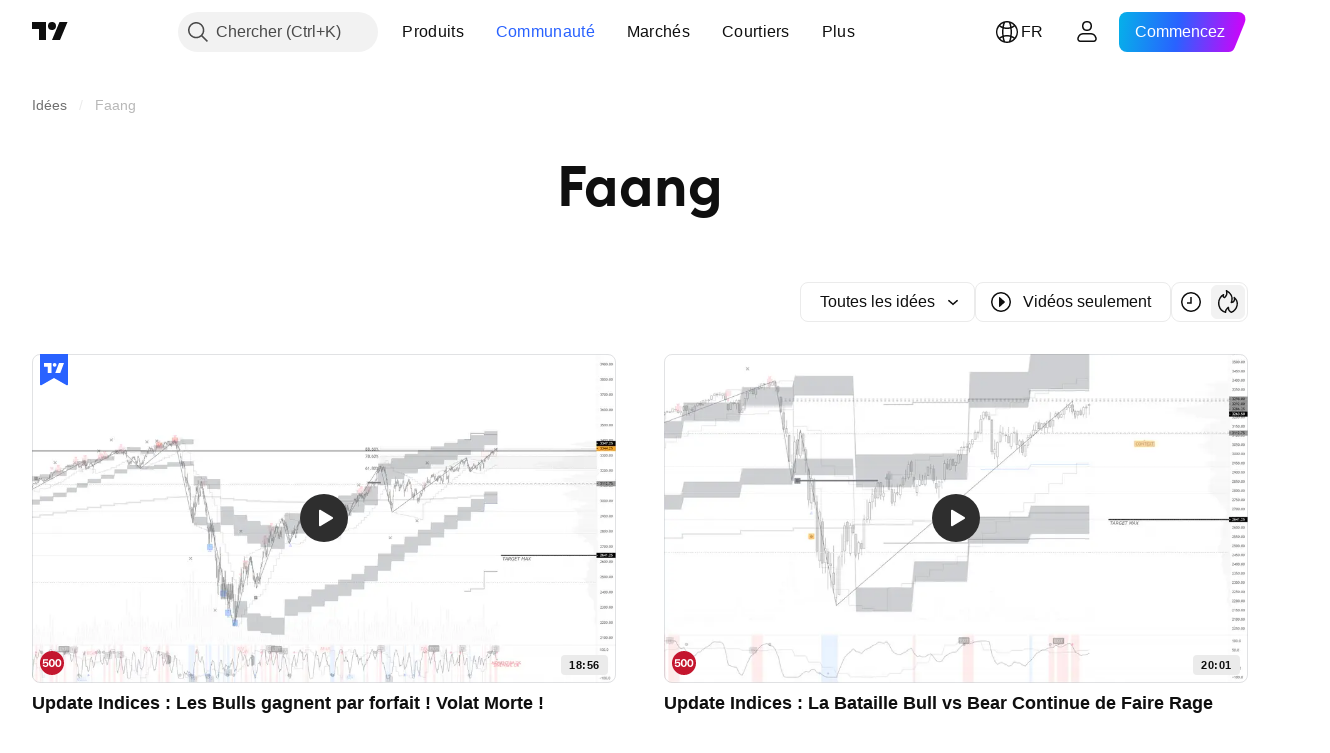

--- FILE ---
content_type: application/javascript; charset=utf-8
request_url: https://static.tradingview.com/static/bundles/fr.37783.596e81f11d096717f990.js
body_size: 1692
content:
(self.webpackChunktradingview=self.webpackChunktradingview||[]).push([[37783,25467,97837,37117,94830],{137597:e=>{e.exports=["par {username}"]},527427:e=>{e.exports=["Filtres"]},516954:e=>{e.exports=["Script payant"]},959698:e=>{e.exports=["Commentaire"]},256257:e=>{e.exports=["Courtier"]},237744:e=>{e.exports=["Bourse"]},706475:e=>{e.exports={en:["d"]}},557655:e=>{e.exports={en:["h"]}},836883:e=>{e.exports={en:["m"]}},649930:e=>{e.exports={en:["mn"]}},477814:e=>{e.exports={en:["y"]}},923230:e=>{e.exports=["Ven"]},930961:e=>{e.exports=["Lu"]},894748:e=>{e.exports=["Sam"]},875005:e=>{e.exports=["Dim"]},392578:e=>{e.exports=["Me"]},608765:e=>{e.exports=["Jeu"]},244254:e=>{e.exports=["Ma"]},212702:e=>{e.exports=["Booster"]},13132:e=>{e.exports=["Mai"]},326715:e=>{e.exports=["dans %s"]},644500:e=>{e.exports=["Toutes les idées"]},656123:e=>{e.exports=["Tous types"]},227072:e=>{e.exports=["Avr"]},528896:e=>{e.exports=["Avril"]},546450:e=>{e.exports=["Août"]},811081:e=>{e.exports=["Août"]},830194:e=>{e.exports={en:["Breadcrumbs"]}},515462:e=>{e.exports=["Compris"]},532084:e=>{e.exports=["Déc"]},890082:e=>{e.exports=["Décembre"]},99625:e=>{e.exports=["Supprimer le post"]},852484:e=>{e.exports=["Éducation"]},309653:e=>{e.exports=["Idées Éducatives"]},510640:e=>{e.exports=["Choix de la rédaction"]},576362:e=>{e.exports=["En vedette"]},302507:e=>{e.exports=["Févr"]},581069:e=>{e.exports=["Février"]},922928:e=>{e.exports=["Ven"]},503570:e=>{e.exports=["Vendredi"]},43914:e=>{e.exports=["Script sur invitation seulement. Contactez l'auteur pour y accéder."]},921636:e=>{e.exports=["Script sur invitation uniquement. L’accès vous a été accordé."]},184549:e=>{e.exports=["Indicateurs"]},961384:e=>{e.exports=["Filtre par type d'idée"]},562310:e=>{e.exports=["Janv"]},100200:e=>{e.exports=["Janvier"]},853786:e=>{e.exports=["Juill"]},206608:e=>{e.exports=["Juillet"]},800429:e=>{e.exports=["Juin"]},661487:e=>{e.exports=["Juin"]},560007:e=>{e.exports=["Oups, trop de boosts"]},912179:e=>{e.exports={en:["Oct"]}},137997:e=>{e.exports=["Octobre"]},897141:e=>{e.exports=["Uniquement open-source"]},728257:e=>{e.exports={en:["Long"]}},709642:e=>{e.exports=["Bibliothèques"]},837150:e=>{e.exports=["Lun"]},419573:e=>{e.exports=["Lundi"]},437117:e=>{e.exports=["Plus"]},819863:e=>{e.exports=["Plus de breadcrumbs"]},776342:e=>{e.exports=["Les plus populaires"]},913015:e=>{e.exports=["Plus récent"]},910230:e=>{e.exports=["Plus pertinent"]},125734:e=>{e.exports=["Mai"]},92767:e=>{e.exports=["Mars"]},193878:e=>{e.exports=["Mars"]},294830:e=>{e.exports=["Note pour l'auteur"]},814107:e=>{e.exports=["Rien à voir ici, pour l'instant"]},526899:e=>{e.exports={en:["Nov"]}},604607:e=>{e.exports=["Novembre"]},874992:e=>{e.exports=["Page suivante"]},674913:e=>{e.exports=["Trier par plus récent"]},872299:e=>{e.exports=["Trier par popularité"]},592921:e=>{e.exports=["Trier par pertinence"]},232273:e=>{e.exports=["Sam"]},130348:e=>{e.exports=["Samedi"]},292278:e=>{e.exports=["Le script est protégé"]},346703:e=>{e.exports=["Filtre par type de script"]},424753:e=>{
e.exports=["Voir d'autres publications"]},806816:e=>{e.exports=["Sept"]},632179:e=>{e.exports=["Septembre"]},13009:e=>{e.exports={en:["Short"]}},455087:e=>{e.exports=["Afficher uniquement les vidéos"]},468709:e=>{e.exports=["Afficher plus de publications"]},376924:e=>{e.exports=["Afficher uniquement les scripts open-source"]},629383:e=>{e.exports=["Stratégies"]},377493:e=>{e.exports=["Dim"]},661480:e=>{e.exports=["Dimanche"]},508670:e=>{e.exports={en:["Page {num}"]}},632147:e=>{e.exports={en:["Pagination"]}},871177:e=>{e.exports=["Indicateur Pine Script®"]},601470:e=>{e.exports=["Bibliothèque Pine Script®"]},359681:e=>{e.exports=["Stratégie Pine Script®"]},717184:e=>{e.exports=["Page précédente"]},690593:e=>{e.exports=["Idée privée"]},627458:e=>{e.exports=["Script privé"]},963929:e=>{e.exports=["Que de passion! Ralentissez un peu, étudiez nos graphiques et réessayez plus tard."]},711532:e=>{e.exports=["Mer"]},894226:e=>{e.exports=["Mercredi"]},771388:e=>{e.exports=["Jeu"]},879137:e=>{e.exports=["Jeudi"]},763690:e=>{e.exports=["Cet emplacement est vide pour le moment. Mais il y a des milliers d'autres excellentes publications à explorer."]},767138:e=>{e.exports=["Idées de trading"]},811916:e=>{e.exports=["Mar"]},682160:e=>{e.exports=["Mardi"]},97837:e=>{e.exports=["Mis à jour"]},224263:e=>{e.exports=["Vidéos seulement"]},403823:e=>{e.exports=["un an"]},426940:e=>{e.exports=["un jour"]},2046:e=>{e.exports=["un mois"]},105756:e=>{e.exports=["une heure"]},464017:e=>{e.exports=["à l'instant"]},71460:e=>{e.exports=["{dayName} {specialSymbolOpen}à{specialSymbolClose} {dayTime}"]},632811:e=>{e.exports=["{specialSymbolOpen}Dernier{specialSymbolClose} {dayName} {specialSymbolOpen}à{specialSymbolClose} {dayTime}"]},689399:e=>{e.exports=["{specialSymbolOpen} Aujourd'hui à{specialSymbolClose} {dayTime}"]},534437:e=>{e.exports=["{specialSymbolOpen} Demain à{specialSymbolClose} {dayTime}"]},285799:e=>{e.exports=["{specialSymbolOpen}Hier à{specialSymbolClose} {dayTime}"]},817856:e=>{e.exports=["%d heure","%d heures"]},515185:e=>{e.exports=["%d mois","%d mois"]},584890:e=>{e.exports={en:["%d minute","%d minutes"]}},909806:e=>{e.exports=["%d année","%d années"]},72685:e=>{e.exports={en:["{count} boost","{count} boosts"]}},595139:e=>{e.exports=["{count} commentaire","{count} commentaires"]}}]);